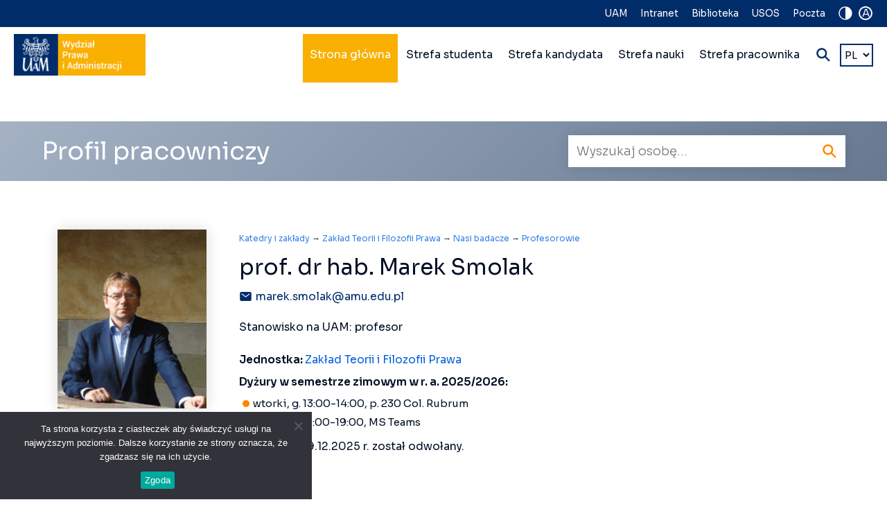

--- FILE ---
content_type: text/html; charset=UTF-8
request_url: https://prawo.amu.edu.pl/c/tytul/profesorowie/p/prof-dr-hab-marek-smolak/
body_size: 16350
content:
<!DOCTYPE html>
<html xmlns="http://www.w3.org/1999/xhtml">
<head>
    <title>prof. dr hab. Marek Smolak - Wydział Prawa i Administracji UAMWydział Prawa i Administracji UAM</title>
    
	    
    <link rel="icon" type="image/png" href="https://prawo.amu.edu.pl/wp-content/themes/wpia/images/icon.png" />
    <meta http-equiv="Content-Type" content="text/html; charset=utf-8" />
    <meta http-equiv="X-UA-Compatible" content="IE=edge" />
    <meta name="viewport" content="width=device-width,initial-scale=1" />
    <meta name="msapplication-tap-highlight" content="no"/>
    
    <!--[if lte IE 8]>
	<script type="text/javascript" src="//html5shiv.googlecode.com/svn/trunk/html5.js"></script>
	<noscript>
		<strong>Uwaga!</strong>
		Twoja przeglądarka nie obsługuje języka HTML5, który został wykorzystany na tej stronie do niektórych elementów.
	</noscript>
	<![endif]-->
	<!--[if lte IE 6]><meta http-equiv="imagetoolbar" content="no" /><![endif]-->
    
    <!-- wp head -->
	<link rel="alternate" href="https://prawo.amu.edu.pl/c/tytul/profesorowie/p/prof-dr-hab-marek-smolak/" hreflang="pl" />
<link rel="alternate" href="https://prawo.amu.edu.pl/en/c/title/professors/p/prof-dr-hab-marek-smolak-2/" hreflang="en" />

<!-- Optymalizacja wyszukiwarek według Rank Math - https://rankmath.com/ -->
<meta name="description" content="Jednostka: Zakład Teorii i Filozofii Prawa"/>
<meta name="robots" content="follow, index, max-snippet:-1, max-video-preview:-1, max-image-preview:large"/>
<link rel="canonical" href="https://prawo.amu.edu.pl/c/tytul/profesorowie/p/prof-dr-hab-marek-smolak/" />
<meta property="og:locale" content="pl_PL" />
<meta property="og:type" content="article" />
<meta property="og:title" content="prof. dr hab. Marek Smolak - Wydział Prawa i Administracji UAM" />
<meta property="og:description" content="Jednostka: Zakład Teorii i Filozofii Prawa" />
<meta property="og:url" content="https://prawo.amu.edu.pl/c/tytul/profesorowie/p/prof-dr-hab-marek-smolak/" />
<meta property="og:site_name" content="Faculty of Law and Administration" />
<meta property="og:updated_time" content="2025-11-27T10:47:32+01:00" />
<meta property="og:image" content="https://prawo.amu.edu.pl/wp-content/uploads/2022/01/marek-smolak.jpg" />
<meta property="og:image:secure_url" content="https://prawo.amu.edu.pl/wp-content/uploads/2022/01/marek-smolak.jpg" />
<meta property="og:image:width" content="500" />
<meta property="og:image:height" content="600" />
<meta property="og:image:alt" content="widoczne zdjęcie profilowe na niejednolitym tle" />
<meta property="og:image:type" content="image/jpeg" />
<meta name="twitter:card" content="summary_large_image" />
<meta name="twitter:title" content="prof. dr hab. Marek Smolak - Wydział Prawa i Administracji UAM" />
<meta name="twitter:description" content="Jednostka: Zakład Teorii i Filozofii Prawa" />
<meta name="twitter:image" content="https://prawo.amu.edu.pl/wp-content/uploads/2022/01/marek-smolak.jpg" />
<!-- /Wtyczka Rank Math WordPress SEO -->

<link rel="alternate" title="oEmbed (JSON)" type="application/json+oembed" href="https://prawo.amu.edu.pl/wp-json/oembed/1.0/embed?url=https%3A%2F%2Fprawo.amu.edu.pl%2Fc%2Ftytul%2Fprofesorowie%2Fp%2Fprof-dr-hab-marek-smolak%2F&#038;lang=pl" />
<link rel="alternate" title="oEmbed (XML)" type="text/xml+oembed" href="https://prawo.amu.edu.pl/wp-json/oembed/1.0/embed?url=https%3A%2F%2Fprawo.amu.edu.pl%2Fc%2Ftytul%2Fprofesorowie%2Fp%2Fprof-dr-hab-marek-smolak%2F&#038;format=xml&#038;lang=pl" />
<style id='wp-img-auto-sizes-contain-inline-css' type='text/css'>
img:is([sizes=auto i],[sizes^="auto," i]){contain-intrinsic-size:3000px 1500px}
/*# sourceURL=wp-img-auto-sizes-contain-inline-css */
</style>
<style id='wp-emoji-styles-inline-css' type='text/css'>

	img.wp-smiley, img.emoji {
		display: inline !important;
		border: none !important;
		box-shadow: none !important;
		height: 1em !important;
		width: 1em !important;
		margin: 0 0.07em !important;
		vertical-align: -0.1em !important;
		background: none !important;
		padding: 0 !important;
	}
/*# sourceURL=wp-emoji-styles-inline-css */
</style>
<style id='wp-block-library-inline-css' type='text/css'>
:root{--wp-block-synced-color:#7a00df;--wp-block-synced-color--rgb:122,0,223;--wp-bound-block-color:var(--wp-block-synced-color);--wp-editor-canvas-background:#ddd;--wp-admin-theme-color:#007cba;--wp-admin-theme-color--rgb:0,124,186;--wp-admin-theme-color-darker-10:#006ba1;--wp-admin-theme-color-darker-10--rgb:0,107,160.5;--wp-admin-theme-color-darker-20:#005a87;--wp-admin-theme-color-darker-20--rgb:0,90,135;--wp-admin-border-width-focus:2px}@media (min-resolution:192dpi){:root{--wp-admin-border-width-focus:1.5px}}.wp-element-button{cursor:pointer}:root .has-very-light-gray-background-color{background-color:#eee}:root .has-very-dark-gray-background-color{background-color:#313131}:root .has-very-light-gray-color{color:#eee}:root .has-very-dark-gray-color{color:#313131}:root .has-vivid-green-cyan-to-vivid-cyan-blue-gradient-background{background:linear-gradient(135deg,#00d084,#0693e3)}:root .has-purple-crush-gradient-background{background:linear-gradient(135deg,#34e2e4,#4721fb 50%,#ab1dfe)}:root .has-hazy-dawn-gradient-background{background:linear-gradient(135deg,#faaca8,#dad0ec)}:root .has-subdued-olive-gradient-background{background:linear-gradient(135deg,#fafae1,#67a671)}:root .has-atomic-cream-gradient-background{background:linear-gradient(135deg,#fdd79a,#004a59)}:root .has-nightshade-gradient-background{background:linear-gradient(135deg,#330968,#31cdcf)}:root .has-midnight-gradient-background{background:linear-gradient(135deg,#020381,#2874fc)}:root{--wp--preset--font-size--normal:16px;--wp--preset--font-size--huge:42px}.has-regular-font-size{font-size:1em}.has-larger-font-size{font-size:2.625em}.has-normal-font-size{font-size:var(--wp--preset--font-size--normal)}.has-huge-font-size{font-size:var(--wp--preset--font-size--huge)}.has-text-align-center{text-align:center}.has-text-align-left{text-align:left}.has-text-align-right{text-align:right}.has-fit-text{white-space:nowrap!important}#end-resizable-editor-section{display:none}.aligncenter{clear:both}.items-justified-left{justify-content:flex-start}.items-justified-center{justify-content:center}.items-justified-right{justify-content:flex-end}.items-justified-space-between{justify-content:space-between}.screen-reader-text{border:0;clip-path:inset(50%);height:1px;margin:-1px;overflow:hidden;padding:0;position:absolute;width:1px;word-wrap:normal!important}.screen-reader-text:focus{background-color:#ddd;clip-path:none;color:#444;display:block;font-size:1em;height:auto;left:5px;line-height:normal;padding:15px 23px 14px;text-decoration:none;top:5px;width:auto;z-index:100000}html :where(.has-border-color){border-style:solid}html :where([style*=border-top-color]){border-top-style:solid}html :where([style*=border-right-color]){border-right-style:solid}html :where([style*=border-bottom-color]){border-bottom-style:solid}html :where([style*=border-left-color]){border-left-style:solid}html :where([style*=border-width]){border-style:solid}html :where([style*=border-top-width]){border-top-style:solid}html :where([style*=border-right-width]){border-right-style:solid}html :where([style*=border-bottom-width]){border-bottom-style:solid}html :where([style*=border-left-width]){border-left-style:solid}html :where(img[class*=wp-image-]){height:auto;max-width:100%}:where(figure){margin:0 0 1em}html :where(.is-position-sticky){--wp-admin--admin-bar--position-offset:var(--wp-admin--admin-bar--height,0px)}@media screen and (max-width:600px){html :where(.is-position-sticky){--wp-admin--admin-bar--position-offset:0px}}

/*# sourceURL=wp-block-library-inline-css */
</style><style id='global-styles-inline-css' type='text/css'>
:root{--wp--preset--aspect-ratio--square: 1;--wp--preset--aspect-ratio--4-3: 4/3;--wp--preset--aspect-ratio--3-4: 3/4;--wp--preset--aspect-ratio--3-2: 3/2;--wp--preset--aspect-ratio--2-3: 2/3;--wp--preset--aspect-ratio--16-9: 16/9;--wp--preset--aspect-ratio--9-16: 9/16;--wp--preset--color--black: #000000;--wp--preset--color--cyan-bluish-gray: #abb8c3;--wp--preset--color--white: #ffffff;--wp--preset--color--pale-pink: #f78da7;--wp--preset--color--vivid-red: #cf2e2e;--wp--preset--color--luminous-vivid-orange: #ff6900;--wp--preset--color--luminous-vivid-amber: #fcb900;--wp--preset--color--light-green-cyan: #7bdcb5;--wp--preset--color--vivid-green-cyan: #00d084;--wp--preset--color--pale-cyan-blue: #8ed1fc;--wp--preset--color--vivid-cyan-blue: #0693e3;--wp--preset--color--vivid-purple: #9b51e0;--wp--preset--gradient--vivid-cyan-blue-to-vivid-purple: linear-gradient(135deg,rgb(6,147,227) 0%,rgb(155,81,224) 100%);--wp--preset--gradient--light-green-cyan-to-vivid-green-cyan: linear-gradient(135deg,rgb(122,220,180) 0%,rgb(0,208,130) 100%);--wp--preset--gradient--luminous-vivid-amber-to-luminous-vivid-orange: linear-gradient(135deg,rgb(252,185,0) 0%,rgb(255,105,0) 100%);--wp--preset--gradient--luminous-vivid-orange-to-vivid-red: linear-gradient(135deg,rgb(255,105,0) 0%,rgb(207,46,46) 100%);--wp--preset--gradient--very-light-gray-to-cyan-bluish-gray: linear-gradient(135deg,rgb(238,238,238) 0%,rgb(169,184,195) 100%);--wp--preset--gradient--cool-to-warm-spectrum: linear-gradient(135deg,rgb(74,234,220) 0%,rgb(151,120,209) 20%,rgb(207,42,186) 40%,rgb(238,44,130) 60%,rgb(251,105,98) 80%,rgb(254,248,76) 100%);--wp--preset--gradient--blush-light-purple: linear-gradient(135deg,rgb(255,206,236) 0%,rgb(152,150,240) 100%);--wp--preset--gradient--blush-bordeaux: linear-gradient(135deg,rgb(254,205,165) 0%,rgb(254,45,45) 50%,rgb(107,0,62) 100%);--wp--preset--gradient--luminous-dusk: linear-gradient(135deg,rgb(255,203,112) 0%,rgb(199,81,192) 50%,rgb(65,88,208) 100%);--wp--preset--gradient--pale-ocean: linear-gradient(135deg,rgb(255,245,203) 0%,rgb(182,227,212) 50%,rgb(51,167,181) 100%);--wp--preset--gradient--electric-grass: linear-gradient(135deg,rgb(202,248,128) 0%,rgb(113,206,126) 100%);--wp--preset--gradient--midnight: linear-gradient(135deg,rgb(2,3,129) 0%,rgb(40,116,252) 100%);--wp--preset--font-size--small: 13px;--wp--preset--font-size--medium: 20px;--wp--preset--font-size--large: 36px;--wp--preset--font-size--x-large: 42px;--wp--preset--spacing--20: 0.44rem;--wp--preset--spacing--30: 0.67rem;--wp--preset--spacing--40: 1rem;--wp--preset--spacing--50: 1.5rem;--wp--preset--spacing--60: 2.25rem;--wp--preset--spacing--70: 3.38rem;--wp--preset--spacing--80: 5.06rem;--wp--preset--shadow--natural: 6px 6px 9px rgba(0, 0, 0, 0.2);--wp--preset--shadow--deep: 12px 12px 50px rgba(0, 0, 0, 0.4);--wp--preset--shadow--sharp: 6px 6px 0px rgba(0, 0, 0, 0.2);--wp--preset--shadow--outlined: 6px 6px 0px -3px rgb(255, 255, 255), 6px 6px rgb(0, 0, 0);--wp--preset--shadow--crisp: 6px 6px 0px rgb(0, 0, 0);}:where(.is-layout-flex){gap: 0.5em;}:where(.is-layout-grid){gap: 0.5em;}body .is-layout-flex{display: flex;}.is-layout-flex{flex-wrap: wrap;align-items: center;}.is-layout-flex > :is(*, div){margin: 0;}body .is-layout-grid{display: grid;}.is-layout-grid > :is(*, div){margin: 0;}:where(.wp-block-columns.is-layout-flex){gap: 2em;}:where(.wp-block-columns.is-layout-grid){gap: 2em;}:where(.wp-block-post-template.is-layout-flex){gap: 1.25em;}:where(.wp-block-post-template.is-layout-grid){gap: 1.25em;}.has-black-color{color: var(--wp--preset--color--black) !important;}.has-cyan-bluish-gray-color{color: var(--wp--preset--color--cyan-bluish-gray) !important;}.has-white-color{color: var(--wp--preset--color--white) !important;}.has-pale-pink-color{color: var(--wp--preset--color--pale-pink) !important;}.has-vivid-red-color{color: var(--wp--preset--color--vivid-red) !important;}.has-luminous-vivid-orange-color{color: var(--wp--preset--color--luminous-vivid-orange) !important;}.has-luminous-vivid-amber-color{color: var(--wp--preset--color--luminous-vivid-amber) !important;}.has-light-green-cyan-color{color: var(--wp--preset--color--light-green-cyan) !important;}.has-vivid-green-cyan-color{color: var(--wp--preset--color--vivid-green-cyan) !important;}.has-pale-cyan-blue-color{color: var(--wp--preset--color--pale-cyan-blue) !important;}.has-vivid-cyan-blue-color{color: var(--wp--preset--color--vivid-cyan-blue) !important;}.has-vivid-purple-color{color: var(--wp--preset--color--vivid-purple) !important;}.has-black-background-color{background-color: var(--wp--preset--color--black) !important;}.has-cyan-bluish-gray-background-color{background-color: var(--wp--preset--color--cyan-bluish-gray) !important;}.has-white-background-color{background-color: var(--wp--preset--color--white) !important;}.has-pale-pink-background-color{background-color: var(--wp--preset--color--pale-pink) !important;}.has-vivid-red-background-color{background-color: var(--wp--preset--color--vivid-red) !important;}.has-luminous-vivid-orange-background-color{background-color: var(--wp--preset--color--luminous-vivid-orange) !important;}.has-luminous-vivid-amber-background-color{background-color: var(--wp--preset--color--luminous-vivid-amber) !important;}.has-light-green-cyan-background-color{background-color: var(--wp--preset--color--light-green-cyan) !important;}.has-vivid-green-cyan-background-color{background-color: var(--wp--preset--color--vivid-green-cyan) !important;}.has-pale-cyan-blue-background-color{background-color: var(--wp--preset--color--pale-cyan-blue) !important;}.has-vivid-cyan-blue-background-color{background-color: var(--wp--preset--color--vivid-cyan-blue) !important;}.has-vivid-purple-background-color{background-color: var(--wp--preset--color--vivid-purple) !important;}.has-black-border-color{border-color: var(--wp--preset--color--black) !important;}.has-cyan-bluish-gray-border-color{border-color: var(--wp--preset--color--cyan-bluish-gray) !important;}.has-white-border-color{border-color: var(--wp--preset--color--white) !important;}.has-pale-pink-border-color{border-color: var(--wp--preset--color--pale-pink) !important;}.has-vivid-red-border-color{border-color: var(--wp--preset--color--vivid-red) !important;}.has-luminous-vivid-orange-border-color{border-color: var(--wp--preset--color--luminous-vivid-orange) !important;}.has-luminous-vivid-amber-border-color{border-color: var(--wp--preset--color--luminous-vivid-amber) !important;}.has-light-green-cyan-border-color{border-color: var(--wp--preset--color--light-green-cyan) !important;}.has-vivid-green-cyan-border-color{border-color: var(--wp--preset--color--vivid-green-cyan) !important;}.has-pale-cyan-blue-border-color{border-color: var(--wp--preset--color--pale-cyan-blue) !important;}.has-vivid-cyan-blue-border-color{border-color: var(--wp--preset--color--vivid-cyan-blue) !important;}.has-vivid-purple-border-color{border-color: var(--wp--preset--color--vivid-purple) !important;}.has-vivid-cyan-blue-to-vivid-purple-gradient-background{background: var(--wp--preset--gradient--vivid-cyan-blue-to-vivid-purple) !important;}.has-light-green-cyan-to-vivid-green-cyan-gradient-background{background: var(--wp--preset--gradient--light-green-cyan-to-vivid-green-cyan) !important;}.has-luminous-vivid-amber-to-luminous-vivid-orange-gradient-background{background: var(--wp--preset--gradient--luminous-vivid-amber-to-luminous-vivid-orange) !important;}.has-luminous-vivid-orange-to-vivid-red-gradient-background{background: var(--wp--preset--gradient--luminous-vivid-orange-to-vivid-red) !important;}.has-very-light-gray-to-cyan-bluish-gray-gradient-background{background: var(--wp--preset--gradient--very-light-gray-to-cyan-bluish-gray) !important;}.has-cool-to-warm-spectrum-gradient-background{background: var(--wp--preset--gradient--cool-to-warm-spectrum) !important;}.has-blush-light-purple-gradient-background{background: var(--wp--preset--gradient--blush-light-purple) !important;}.has-blush-bordeaux-gradient-background{background: var(--wp--preset--gradient--blush-bordeaux) !important;}.has-luminous-dusk-gradient-background{background: var(--wp--preset--gradient--luminous-dusk) !important;}.has-pale-ocean-gradient-background{background: var(--wp--preset--gradient--pale-ocean) !important;}.has-electric-grass-gradient-background{background: var(--wp--preset--gradient--electric-grass) !important;}.has-midnight-gradient-background{background: var(--wp--preset--gradient--midnight) !important;}.has-small-font-size{font-size: var(--wp--preset--font-size--small) !important;}.has-medium-font-size{font-size: var(--wp--preset--font-size--medium) !important;}.has-large-font-size{font-size: var(--wp--preset--font-size--large) !important;}.has-x-large-font-size{font-size: var(--wp--preset--font-size--x-large) !important;}
/*# sourceURL=global-styles-inline-css */
</style>

<style id='classic-theme-styles-inline-css' type='text/css'>
/*! This file is auto-generated */
.wp-block-button__link{color:#fff;background-color:#32373c;border-radius:9999px;box-shadow:none;text-decoration:none;padding:calc(.667em + 2px) calc(1.333em + 2px);font-size:1.125em}.wp-block-file__button{background:#32373c;color:#fff;text-decoration:none}
/*# sourceURL=/wp-includes/css/classic-themes.min.css */
</style>
<link rel='stylesheet' id='pb-accordion-blocks-style-css' href='https://prawo.amu.edu.pl/wp-content/plugins/accordion-blocks/build/index.css?ver=1.5.0' type='text/css' media='all' />
<link rel='stylesheet' id='cookie-notice-front-css' href='https://prawo.amu.edu.pl/wp-content/plugins/cookie-notice/css/front.min.css?ver=2.5.11' type='text/css' media='all' />
<link rel='stylesheet' id='responsive-lightbox-tosrus-css' href='https://prawo.amu.edu.pl/wp-content/plugins/responsive-lightbox/assets/tosrus/jquery.tosrus.min.css?ver=2.5.0' type='text/css' media='all' />
<link rel='stylesheet' id='ytp-style-css' href='https://prawo.amu.edu.pl/wp-content/plugins/yt-player/public/css/plyr-v3.7.8.css?ver=2.0.2' type='text/css' media='all' />
<script type="text/javascript" src="https://prawo.amu.edu.pl/wp-includes/js/jquery/jquery.min.js?ver=3.7.1" id="jquery-core-js"></script>
<script type="text/javascript" src="https://prawo.amu.edu.pl/wp-includes/js/jquery/jquery-migrate.min.js?ver=3.4.1" id="jquery-migrate-js"></script>
<script type="text/javascript" id="cookie-notice-front-js-before">
/* <![CDATA[ */
var cnArgs = {"ajaxUrl":"https:\/\/prawo.amu.edu.pl\/wp-admin\/admin-ajax.php","nonce":"313e9ef367","hideEffect":"fade","position":"bottom","onScroll":false,"onScrollOffset":100,"onClick":false,"cookieName":"cookie_notice_accepted","cookieTime":2592000,"cookieTimeRejected":2592000,"globalCookie":false,"redirection":false,"cache":false,"revokeCookies":false,"revokeCookiesOpt":"automatic"};

//# sourceURL=cookie-notice-front-js-before
/* ]]> */
</script>
<script type="text/javascript" src="https://prawo.amu.edu.pl/wp-content/plugins/cookie-notice/js/front.min.js?ver=2.5.11" id="cookie-notice-front-js"></script>
<script type="text/javascript" src="https://prawo.amu.edu.pl/wp-content/plugins/embed-office-viewer/assets/js/script.js?ver=0000001" id="eov-js"></script>
<script type="text/javascript" src="https://prawo.amu.edu.pl/wp-content/plugins/responsive-lightbox/assets/infinitescroll/infinite-scroll.pkgd.min.js?ver=4.0.1" id="responsive-lightbox-infinite-scroll-js"></script>
<script type="text/javascript" src="https://prawo.amu.edu.pl/wp-content/plugins/yt-player/public/js/plyr-v3.7.8.js?ver=2.0.2" id="ytp-js-js"></script>
<script type="text/javascript" src="https://prawo.amu.edu.pl/wp-content/plugins/yt-player/build/frontend.js?ver=2.0.2" id="ytp-frontend-js"></script>
<link rel="https://api.w.org/" href="https://prawo.amu.edu.pl/wp-json/" /><link rel="alternate" title="JSON" type="application/json" href="https://prawo.amu.edu.pl/wp-json/wp/v2/pracownicy/3330" /><link rel="EditURI" type="application/rsd+xml" title="RSD" href="https://prawo.amu.edu.pl/xmlrpc.php?rsd" />
<link rel='shortlink' href='https://prawo.amu.edu.pl/?p=3330' />
		<style type="text/css" id="wp-custom-css">
			.box-grey {
  background-color: #f0f0f0;
  padding: 15px;
  border-radius: 5px;
}

.box-grey ul {
  list-style-type: disc;
  margin-left: 20px;
}

.box-grey p {
  margin-top: 0.5em;
  margin-bottom: 0.5em;
}		</style>
		    
    <link href="https://prawo.amu.edu.pl/wp-content/themes/wpia/css/mmenu-light.css?v=26-05-2022-v3" type="text/css" media="all" rel="stylesheet" />
    <link href="https://prawo.amu.edu.pl/wp-content/themes/wpia/css/dropdown-menu.css?v=26-05-2022-v3" type="text/css" media="all" rel="stylesheet" />
    <link href="https://prawo.amu.edu.pl/wp-content/themes/wpia/css/slick.css?v=26-05-2022-v3" type="text/css" media="all" rel="stylesheet" />
    <link href="https://prawo.amu.edu.pl/wp-content/themes/wpia/style.css?v=26-05-2022-v3" type="text/css" media="all" rel="stylesheet" />
    
	    <script type="text/javascript" src="https://ajax.googleapis.com/ajax/libs/jquery/3.6.0/jquery.min.js" id="jquery-core-js"></script>
    
        
    
    <meta property="og:image" content="https://prawo.amu.edu.pl/wp-content/uploads/2022/01/marek-smolak.jpg" title="fb-og-pl.png"/>
    <meta property="og:title" content="prof. dr hab. Marek Smolak - Wydział Prawa i Administracji UAMWydział Prawa i Administracji UAM" />
    <meta property="og:description" content="Jednostka: Zakład Teorii i Filozofii Prawa Dyżury w semestrze zimowym w r. a. 2025/2026: wtorki, g. 13:00-14:00, p. 230 Col. Rubrum piątki, g. 18:00-19:00, MS Teams Dyżur z dnia 9.12.2025 r.&hellip;" />
    <meta property="og:type" content="website" />
    <meta property="og:url" content="https://prawo.amu.edu.pl/c/tytul/profesorowie/p/prof-dr-hab-marek-smolak/" />
    
    <!-- Global site tag (gtag.js) - Google Analytics --> <script async src="https://www.googletagmanager.com/gtag/js?id=G-R4VGS1KKE1"></script><script> window.dataLayer = window.dataLayer || []; function gtag(){dataLayer.push(arguments);} gtag('js', new Date()); gtag('config', 'G-R4VGS1KKE1'); </script>
</head>

<body class="wp-singular pracownicy-template-default single single-pracownicy postid-3330 single-format-standard wp-theme-wpia subpage cookies-not-set"id="start">

    
<div class="header">
    <div class="top-bar">
        <div class="widgets">
            <a href="#" class="contrast-icon link"><ion-icon name="contrast" aria-label="Zmień kontrast"></ion-icon></a>
            <a href="#" class="character-size-icon link" id="up" title="Zmień wielkość tekstów">A</a>
        </div>
        
        <h2 class="sr-only">Nawigacja na skróty</h2>
                    <div class="menu-menu-gorne-niebieski-pasek-pl-container"><ul id="menu-menu-gorne-niebieski-pasek-pl" class="top-menu"><li id="menu-item-51" class="menu-item menu-item-type-custom menu-item-object-custom menu-item-51"><a href="https://amu.edu.pl/">UAM</a></li>
<li id="menu-item-49" class="menu-item menu-item-type-custom menu-item-object-custom menu-item-49"><a href="https://uam.sharepoint.com/sites/4304000000/">Intranet</a></li>
<li id="menu-item-48" class="menu-item menu-item-type-custom menu-item-object-custom menu-item-48"><a href="https://prawo.amu.edu.pl/biblioteka/">Biblioteka</a></li>
<li id="menu-item-52" class="menu-item menu-item-type-custom menu-item-object-custom menu-item-52"><a href="https://usosweb.amu.edu.pl">USOS</a></li>
<li id="menu-item-50" class="menu-item menu-item-type-custom menu-item-object-custom menu-item-50"><a href="https://outlook.office.com/mail/inbox">Poczta</a></li>
</ul></div>            </div>
    
    <div class="nav-main">
        <div class="logo">
            <a href="https://prawo.amu.edu.pl"><img src="https://prawo.amu.edu.pl/wp-content/themes/wpia/images/wpia-uam-logo-pl.png" alt="Wydział Prawa i Administracji UAM" /><img src="https://prawo.amu.edu.pl/wp-content/themes/wpia/images/wpia-uam-logo-contrast-pl.png" class="logo-contrast" alt="Wydział Prawa i Administracji UAM" /></a>        </div><!-- .logo -->
        <div class="nav-main-right">
            <div class="menu-main">
            <h2 class="sr-only">Nawigacja główna wielopoziomowa</h2>
                        <div class="menu-menu-glowne-pl-container"><ul id="menu-menu-glowne-pl" class="dropdown-menu"><li id="menu-item-44" class="color_strona_glowna menu-item menu-item-type-post_type menu-item-object-page menu-item-home menu-item-has-children menu-item-44"><a href="https://prawo.amu.edu.pl/">Strona główna</a>
<ul class="sub-menu">
	<li id="menu-item-532" class="menu-item menu-item-type-custom menu-item-object-custom menu-item-has-children menu-item-532"><a href="https://prawo.amu.edu.pl/wpia/#o-wydziale">O Wydziale</a>
	<ul class="sub-menu">
		<li id="menu-item-533" class="menu-item menu-item-type-post_type menu-item-object-page menu-item-533"><a href="https://prawo.amu.edu.pl/wladze-wydzialu/">Władze Wydziału</a></li>
		<li id="menu-item-3466" class="menu-item menu-item-type-post_type menu-item-object-page menu-item-3466"><a href="https://prawo.amu.edu.pl/wszyscy-pracownicy/">Pracownicy Wydziału</a></li>
		<li id="menu-item-25970" class="menu-item menu-item-type-post_type menu-item-object-page menu-item-25970"><a href="https://prawo.amu.edu.pl/doktoranci/">Doktoranci</a></li>
		<li id="menu-item-730" class="menu-item menu-item-type-post_type menu-item-object-page menu-item-730"><a href="https://prawo.amu.edu.pl/struktura-wydzialu/">Struktura Wydziału</a></li>
		<li id="menu-item-537" class="menu-item menu-item-type-post_type menu-item-object-page menu-item-537"><a href="https://prawo.amu.edu.pl/jednostki-naukowe/">Jednostki naukowe</a></li>
		<li id="menu-item-538" class="menu-item menu-item-type-post_type menu-item-object-page menu-item-538"><a href="https://prawo.amu.edu.pl/historia-wydzialu/">Historia Wydziału</a></li>
		<li id="menu-item-20115" class="menu-item menu-item-type-custom menu-item-object-custom menu-item-20115"><a href="https://wirtualny-wpia.web.amu.edu.pl/">Wirtualny spacer po budynku Collegium Iuridicum Novum</a></li>
	</ul>
</li>
	<li id="menu-item-540" class="menu-item menu-item-type-custom menu-item-object-custom menu-item-540"><a href="https://prawo.amu.edu.pl/wpia/#edukacja">Edukacja</a></li>
	<li id="menu-item-543" class="menu-item menu-item-type-custom menu-item-object-custom menu-item-543"><a href="https://prawo.amu.edu.pl/wpia/#nauka">Nauka</a></li>
	<li id="menu-item-546" class="menu-item menu-item-type-custom menu-item-object-custom menu-item-has-children menu-item-546"><a href="https://prawo.amu.edu.pl/wpia/#wspolpraca-z-otoczeniem">Współpraca z otoczeniem</a>
	<ul class="sub-menu">
		<li id="menu-item-550" class="menu-item menu-item-type-post_type menu-item-object-page menu-item-550"><a href="https://prawo.amu.edu.pl/rada-biznesu-i-nauki/">Rada Biznesu i Nauki</a></li>
		<li id="menu-item-608" class="menu-item menu-item-type-custom menu-item-object-custom menu-item-608"><a href="https://prawo.amu.edu.pl/z-kim-wspolpracujemy/">Z kim współpracujemy?</a></li>
		<li id="menu-item-6257" class="menu-item menu-item-type-custom menu-item-object-custom menu-item-6257"><a href="https://prawo.amu.edu.pl/projekty-partnerskie/">Projekty partnerskie</a></li>
		<li id="menu-item-6581" class="menu-item menu-item-type-custom menu-item-object-custom menu-item-6581"><a href="https://prawo.amu.edu.pl/centrum-wsparcia-mediacji/">Centrum Wsparcia Mediacji</a></li>
		<li id="menu-item-607" class="menu-item menu-item-type-custom menu-item-object-custom menu-item-607"><a href="https://prawo.amu.edu.pl/wspolpraca-ze-szkolami/">Współpraca ze szkołami</a></li>
		<li id="menu-item-612" class="menu-item menu-item-type-custom menu-item-object-custom menu-item-612"><a target="_blank" href="http://stowprawo.amu.edu.pl">Stowarzyszenie Absolwentów</a></li>
		<li id="menu-item-549" class="menu-item menu-item-type-custom menu-item-object-custom menu-item-549"><a target="_blank" href="https://klinikaprawa.amu.edu.pl/">Klinika Prawa</a></li>
		<li id="menu-item-548" class="menu-item menu-item-type-custom menu-item-object-custom menu-item-548"><a target="_blank" href="http://uo.amu.edu.pl">Uniwersytet Otwarty</a></li>
		<li id="menu-item-4068" class="menu-item menu-item-type-custom menu-item-object-custom menu-item-4068"><a href="https://sale-wpia.amu.edu.pl/">Wynajem pomieszczeń</a></li>
		<li id="menu-item-5265" class="menu-item menu-item-type-custom menu-item-object-custom menu-item-5265"><a href="https://prawo.amu.edu.pl/materialy-promocyjne/">Materiały promocyjne</a></li>
		<li id="menu-item-23893" class="menu-item menu-item-type-custom menu-item-object-custom menu-item-23893"><a href="https://prawo.amu.edu.pl/systemu-identyfikacji-wizualnej-wpia-uam/">System Identyfikacji Wizualnej WPiA UAM</a></li>
		<li id="menu-item-20120" class="menu-item menu-item-type-custom menu-item-object-custom menu-item-20120"><a href="https://wirtualny-wpia.web.amu.edu.pl/">Wirtualny spacer po budynku Collegium Iuridicum Novum</a></li>
	</ul>
</li>
	<li id="menu-item-22459" class="menu-item menu-item-type-custom menu-item-object-custom menu-item-22459"><a href="https://sale-wpia.amu.edu.pl/">Wynajem pomieszczeń</a></li>
	<li id="menu-item-22218" class="menu-item menu-item-type-custom menu-item-object-custom menu-item-has-children menu-item-22218"><a>Prawo w słowie</a>
	<ul class="sub-menu">
		<li id="menu-item-27004" class="menu-item menu-item-type-custom menu-item-object-custom menu-item-27004"><a href="https://prawo.amu.edu.pl/wp-content/uploads/2024/06/Prawo-w-slowie-2024-wersja-ostateczna.pdf">2023/2024</a></li>
		<li id="menu-item-27005" class="menu-item menu-item-type-custom menu-item-object-custom menu-item-27005"><a href="https://prawo.amu.edu.pl/wp-content/uploads/2025/06/Prawo_w_slowie_2025.pdf">2024/2025</a></li>
	</ul>
</li>
	<li id="menu-item-6622" class="menu-item menu-item-type-custom menu-item-object-custom menu-item-6622"><a href="https://prawo.amu.edu.pl/strefa-studenta/klinika-prawa/">Klinika Prawa</a></li>
	<li id="menu-item-8075" class="menu-item menu-item-type-custom menu-item-object-custom menu-item-8075"><a href="https://amu.edu.pl/solidarni">Solidarni z Ukrainą</a></li>
</ul>
</li>
<li id="menu-item-1084" class="color_strefa_studenta menu-item menu-item-type-post_type menu-item-object-page menu-item-has-children menu-item-1084"><a href="https://prawo.amu.edu.pl/strefa-studenta/">Strefa studenta</a>
<ul class="sub-menu">
	<li id="menu-item-580" class="menu-item menu-item-type-post_type menu-item-object-page menu-item-580"><a href="https://prawo.amu.edu.pl/biuro-obslugi-studentow/">Biuro Obsługi Studentów Collegium Rubrum</a></li>
	<li id="menu-item-26647" class="menu-item menu-item-type-post_type menu-item-object-page menu-item-26647"><a href="https://prawo.amu.edu.pl/nauczyciele-akademiccy/">Dyżury</a></li>
	<li id="menu-item-581" class="menu-item menu-item-type-post_type menu-item-object-page menu-item-581"><a href="https://prawo.amu.edu.pl/plany-zajec/">Plany zajęć</a></li>
	<li id="menu-item-582" class="menu-item menu-item-type-custom menu-item-object-custom menu-item-has-children menu-item-582"><a href="#">Organizacja studiów</a>
	<ul class="sub-menu">
		<li id="menu-item-616" class="menu-item menu-item-type-custom menu-item-object-custom menu-item-616"><a href="https://prawo.amu.edu.pl/zasady-studiowania/">Zasady studiowania</a></li>
		<li id="menu-item-4355" class="menu-item menu-item-type-post_type menu-item-object-page menu-item-4355"><a href="https://prawo.amu.edu.pl/kierownicy-studiow/">Kierownicy studiów</a></li>
		<li id="menu-item-585" class="menu-item menu-item-type-post_type menu-item-object-page menu-item-585"><a href="https://prawo.amu.edu.pl/przewodnik-studenta-i-roku/">Informacje dla studenta I roku</a></li>
		<li id="menu-item-9136" class="menu-item menu-item-type-post_type menu-item-object-page menu-item-9136"><a href="https://prawo.amu.edu.pl/praktyki-obowiazkowe/">Praktyki obowiązkowe</a></li>
		<li id="menu-item-9139" class="menu-item menu-item-type-custom menu-item-object-custom menu-item-9139"><a href="https://uam.sharepoint.com/sites/4304000000/Strefa-studenta/SitePages/Sta%C5%BCe-i-praktyki-dodatkowe.aspx">Staże i praktyki dodatkowe</a></li>
		<li id="menu-item-885" class="menu-item menu-item-type-post_type menu-item-object-page menu-item-885"><a href="https://prawo.amu.edu.pl/pomoc-i-wsparcie/">Stypendia i wsparcie</a></li>
		<li id="menu-item-583" class="menu-item menu-item-type-post_type menu-item-object-page menu-item-583"><a href="https://prawo.amu.edu.pl/oplaty-za-studia/">Opłaty za studia</a></li>
		<li id="menu-item-28427" class="menu-item menu-item-type-custom menu-item-object-custom menu-item-28427"><a href="https://prawo.amu.edu.pl/faq/">FAQ</a></li>
	</ul>
</li>
	<li id="menu-item-5128" class="menu-item menu-item-type-custom menu-item-object-custom menu-item-5128"><a href="https://prawo.amu.edu.pl/rada-samorzadu-studentow-wpia-uam/">Samorząd</a></li>
	<li id="menu-item-623" class="menu-item menu-item-type-custom menu-item-object-custom menu-item-623"><a href="https://prawo.amu.edu.pl/strefa-studenta/organizacje-studenckie/">Organizacje studenckie</a></li>
	<li id="menu-item-17954" class="menu-item menu-item-type-post_type menu-item-object-page menu-item-17954"><a href="https://prawo.amu.edu.pl/strefa-studenta/klinika-prawa/">Klinika Prawa</a></li>
	<li id="menu-item-5805" class="menu-item menu-item-type-post_type menu-item-object-page menu-item-5805"><a href="https://prawo.amu.edu.pl/studenckie-laboratorium-mentoringu/">Mentoring</a></li>
	<li id="menu-item-1398" class="menu-item menu-item-type-post_type menu-item-object-page menu-item-1398"><a href="https://prawo.amu.edu.pl/erasmus/">Erasmus+</a></li>
</ul>
</li>
<li id="menu-item-590" class="color_strefa_kandydata menu-item menu-item-type-post_type menu-item-object-page menu-item-has-children menu-item-590"><a href="https://prawo.amu.edu.pl/strefa-kandydata/">Strefa kandydata</a>
<ul class="sub-menu">
	<li id="menu-item-937" class="menu-item menu-item-type-post_type menu-item-object-page menu-item-937"><a href="https://prawo.amu.edu.pl/kierunki-studiow/">Kierunki studiów</a></li>
	<li id="menu-item-637" class="menu-item menu-item-type-custom menu-item-object-custom menu-item-has-children menu-item-637"><a href="#">Rekrutacja</a>
	<ul class="sub-menu">
		<li id="menu-item-717" class="menu-item menu-item-type-post_type menu-item-object-page menu-item-717"><a href="https://prawo.amu.edu.pl/harmonogram-rekrutacji/">Harmonogram i warunki rekrutacji</a></li>
		<li id="menu-item-649" class="menu-item menu-item-type-post_type menu-item-object-page menu-item-649"><a href="https://prawo.amu.edu.pl/oplaty-za-studia/">Opłaty za studia</a></li>
		<li id="menu-item-650" class="menu-item menu-item-type-custom menu-item-object-custom menu-item-650"><a target="_blank" href="https://rekrutacja.amu.edu.pl/logowanie">System Internetowej Rekrutacji</a></li>
		<li id="menu-item-17670" class="menu-item menu-item-type-post_type menu-item-object-page menu-item-17670"><a href="https://prawo.amu.edu.pl/przewodnik-studenta-i-roku/">Informacje dla studenta I roku</a></li>
	</ul>
</li>
	<li id="menu-item-833" class="menu-item menu-item-type-post_type menu-item-object-page menu-item-833"><a href="https://prawo.amu.edu.pl/zycie-w-poznaniu/">Życie w Poznaniu</a></li>
	<li id="menu-item-646" class="menu-item menu-item-type-custom menu-item-object-custom menu-item-646"><a href="https://prawo.amu.edu.pl/nasi-absolwenci/">Nasi Absolwenci</a></li>
	<li id="menu-item-26879" class="menu-item menu-item-type-custom menu-item-object-custom menu-item-26879"><a href="https://amu.edu.pl/doktoranci/szkola-doktorska/">Studia doktoranckie</a></li>
	<li id="menu-item-1503" class="menu-item menu-item-type-post_type menu-item-object-page menu-item-1503"><a href="https://prawo.amu.edu.pl/studia-podyplomowe-i-kursy/">Studia podyplomowe i kursy</a></li>
</ul>
</li>
<li id="menu-item-593" class="color_strefa_nauki menu-item menu-item-type-custom menu-item-object-custom menu-item-has-children menu-item-593"><a href="https://prawo.amu.edu.pl/strefa-nauki/">Strefa nauki</a>
<ul class="sub-menu">
	<li id="menu-item-7687" class="menu-item menu-item-type-custom menu-item-object-custom menu-item-7687"><a href="https://prawo.amu.edu.pl/realizowane-granty-naukowe/">Granty w realizacji</a></li>
	<li id="menu-item-669" class="menu-item menu-item-type-post_type menu-item-object-page menu-item-669"><a href="https://prawo.amu.edu.pl/czasopisma-i-serie-naukowe/">Czasopisma i serie naukowe</a></li>
	<li id="menu-item-24046" class="menu-item menu-item-type-post_type menu-item-object-page menu-item-24046"><a href="https://prawo.amu.edu.pl/strefa-nauki/grupy-badawcze/">Grupy badawcze</a></li>
	<li id="menu-item-7694" class="menu-item menu-item-type-custom menu-item-object-custom menu-item-7694"><a href="https://prawo.amu.edu.pl/nasi-badacze/">Nasi badacze</a></li>
	<li id="menu-item-25475" class="menu-item menu-item-type-custom menu-item-object-custom menu-item-25475"><a href="https://amu.edu.pl/doktoranci/szkola-doktorska/szkola-doktorska-nauk-spolecznych">Doktorat</a></li>
	<li id="menu-item-708" class="menu-item menu-item-type-custom menu-item-object-custom menu-item-708"><a href="https://prawo.amu.edu.pl/staze-naukowe/">Staże naukowe</a></li>
</ul>
</li>
<li id="menu-item-592" class="color_strefa_pracownika menu-item menu-item-type-custom menu-item-object-custom menu-item-has-children menu-item-592"><a href="https://prawo.amu.edu.pl/strefa-pracownika/">Strefa pracownika</a>
<ul class="sub-menu">
	<li id="menu-item-4565" class="menu-item menu-item-type-custom menu-item-object-custom menu-item-has-children menu-item-4565"><a href="https://prawo.amu.edu.pl/wszyscy-pracownicy/">Pracownicy Wydziału</a>
	<ul class="sub-menu">
		<li id="menu-item-4567" class="menu-item menu-item-type-custom menu-item-object-custom menu-item-4567"><a href="https://prawo.amu.edu.pl/nauczyciele-akademiccy/">Nauczyciele akademiccy</a></li>
		<li id="menu-item-4566" class="menu-item menu-item-type-custom menu-item-object-custom menu-item-4566"><a href="https://prawo.amu.edu.pl/pracownicy-administracyjni/">Pracownicy administracyjni</a></li>
		<li id="menu-item-22804" class="menu-item menu-item-type-custom menu-item-object-custom menu-item-22804"><a href="https://prawo.amu.edu.pl/c/biblioteka/">Wielkopolska Biblioteka Prawnicza</a></li>
	</ul>
</li>
	<li id="menu-item-4564" class="menu-item menu-item-type-custom menu-item-object-custom menu-item-4564"><a href="https://prawo.amu.edu.pl/jednostki-naukowe/">Jednostki naukowe</a></li>
	<li id="menu-item-5200" class="menu-item menu-item-type-custom menu-item-object-custom menu-item-has-children menu-item-5200"><a href="#">Awanse naukowe</a>
	<ul class="sub-menu">
		<li id="menu-item-5199" class="menu-item menu-item-type-custom menu-item-object-custom menu-item-5199"><a href="https://prawo.amu.edu.pl/lista-osob-ktore-uzyskaly-stopien-naukowy-doktora/">Doktorzy</a></li>
		<li id="menu-item-5198" class="menu-item menu-item-type-custom menu-item-object-custom menu-item-5198"><a href="https://prawo.amu.edu.pl/lista-osob-ktore-uzyskaly-stopien-doktora-habilitowanego/">Doktorzy habilitowani</a></li>
		<li id="menu-item-6883" class="menu-item menu-item-type-post_type menu-item-object-page menu-item-6883"><a href="https://prawo.amu.edu.pl/postepowania-o-nadanie-tytulu-naukowego-profesora-wydzial-prawa-i-administracji/">Profesorowie</a></li>
	</ul>
</li>
	<li id="menu-item-25842" class="menu-item menu-item-type-post_type menu-item-object-page menu-item-25842"><a href="https://prawo.amu.edu.pl/wniosek-o-dofinansowanie-ze-srodkow-wydzialu-prawa-i-administracji-uam/">Wniosek o dofinansowanie ze środków WPiA UAM</a></li>
</ul>
</li>
</ul></div>                        </div><!-- .menu-main -->
            <div class="widgets-main">
                                    <div class="widget"><label class="screen-reader-text" for="lang_choice_polylang-2">Wybierz język</label><select name="lang_choice_polylang-2" id="lang_choice_polylang-2" class="pll-switcher-select">
	<option value="https://prawo.amu.edu.pl/c/tytul/profesorowie/p/prof-dr-hab-marek-smolak/" lang="pl-PL" selected='selected' data-lang="{&quot;id&quot;:0,&quot;name&quot;:&quot;PL&quot;,&quot;slug&quot;:&quot;pl&quot;,&quot;dir&quot;:0}">PL</option>
	<option value="https://prawo.amu.edu.pl/en/c/title/professors/p/prof-dr-hab-marek-smolak-2/" lang="en-US" data-lang="{&quot;id&quot;:0,&quot;name&quot;:&quot;EN&quot;,&quot;slug&quot;:&quot;en&quot;,&quot;dir&quot;:0}">EN</option>

</select>
<script type="text/javascript">
					document.getElementById( "lang_choice_polylang-2" ).addEventListener( "change", function ( event ) { location.href = event.currentTarget.value; } )
				</script></div>                                <a href="#" class="search-on search-icon"><ion-icon name="search-sharp" aria-label="Wyszukiwarka"></ion-icon></a>
                <a href="#menu" class="mobile-menu" title="Nawigacja główna wielopoziomowa"><div class="menuhr menu01"></div><div class="menuhr menu02"></div><div class="menuhr menu03"></div></a>
            </div><!-- .widgets-main -->
        </div><!-- .nav-main-right -->
    </div><!-- .nav-main -->
</div><!-- .header -->
    
<div class="main-search">
    <div class="middle">
        <form role="search" method="get" action="https://prawo.amu.edu.pl/">
        <label>
        <input type="search" id="searchfield-popup" class="search-field" placeholder="Wyszukiwana fraza..." value="" name="s" title="Wyszukiwana fraza" autocomplete="off">
        <input type="submit" class="search-submit" value="Szukaj">
        </label>
        </form>
    </div>
    <div class="overlay-off"></div>
</div><!-- .main-search -->


<div class="head page-title">
    <div class="wrapper wrapper1200">
	<h1>Profil pracowniczy</h1>
        
    <form role="search" class="search-person" method="get" action="https://prawo.amu.edu.pl/">
<label><span class="sr-only">Wyszukiwarka pracowników</span>
<input type="search" id="searchfield-footer" class="search-field" placeholder="Wyszukaj osobę..." value="" name="s" title="Wyszukaj osobę" autocomplete="off">
<input type="hidden" name="post_type" value="pracownicy" /> <ion-icon name="search-sharp" aria-label="Wyszukiwarka"></ion-icon>
</label>
</form>    
    </div>
</div><!-- .page_title-home -->

<div class="container profile">
    <div class="wrapper wrapper1200">
        <div class="sidebar">
            <div class="meta-terms mt-mobile">
                        <a href="https://prawo.amu.edu.pl/c/katedry-i-zaklady/">Katedry i zakłady</a> &rarr; 
	<a href="https://prawo.amu.edu.pl/c/katedry-i-zaklady/zaklad-teorii-i-filozofii-prawa/">Zakład Teorii i Filozofii Prawa</a> &rarr; 
	<a href="https://prawo.amu.edu.pl/c/nasi-badacze/">Nasi badacze</a> &rarr; 
	<a href="https://prawo.amu.edu.pl/c/tytul/profesorowie/">Profesorowie</a>            </div><!-- .meta-terms -->
            <div class="profile-start">
                <img width="500" height="600" src="https://prawo.amu.edu.pl/wp-content/uploads/2022/01/marek-smolak-500x600.jpg" class="profile-img wp-post-image" alt="widoczne zdjęcie profilowe na niejednolitym tle" decoding="async" fetchpriority="high" />            
                <h1 class="title">prof. dr hab. Marek Smolak</h1>
                                
                                <ul class="profile-icons">
                                        <li><a href=" https://researchportal.amu.edu.pl/info/author/UAM45306/" target="_blank"><img src="https://prawo.amu.edu.pl/wp-content/themes/wpia/images/profile-icon-omegapsir.png?v=2" alt="Omega PSiR" class="p-icon-bigger"></a></li>
                                                            <li><a href="https://orcid.org/0000-0002-5830-9065" target="_blank"><img src="https://prawo.amu.edu.pl/wp-content/themes/wpia/images/profile-icon-orcid.png" alt="ORCID"></a></li>
                                                                                                                    </ul>
                                
                <ul class="profile-tags"><li><a href='https://prawo.amu.edu.pl/t/etyka-prawnicza/'>Etyka prawnicza</a></li><li><a href='https://prawo.amu.edu.pl/t/filozofia-prawa/'>Filozofia prawa</a></li><li><a href='https://prawo.amu.edu.pl/t/prawa-czlowieka/'>Prawa człowieka</a></li><li><a href='https://prawo.amu.edu.pl/t/prawo-konstytucyjne/'>Prawo konstytucyjne</a></li><li><a href='https://prawo.amu.edu.pl/t/teoria-prawa/'>Teoria prawa</a></li></ul>                
                
<ul class="profile-onz-icons">
                                                                    <li><a href="https://www.un.org.pl/cel16" target="_blank"><img src="https://prawo.amu.edu.pl/wp-content/themes/wpia/images/onz-icons/onz-icon-16.png" alt="Cel 16: Promować pokojowe i inkluzywne społeczeństwa, zapewnić wszystkim ludziom dostęp do wymiaru sprawiedliwości oraz budować na wszystkich szczeblach skuteczne i odpowiedzialne instytucje, sprzyjające włączeniu społecznemu"></a></li>
        </ul>
            </div>
        </div>
        <div class="main-content content">
            <div class="meta-terms">
                        <a href="https://prawo.amu.edu.pl/c/katedry-i-zaklady/">Katedry i zakłady</a> &rarr; 
	<a href="https://prawo.amu.edu.pl/c/katedry-i-zaklady/zaklad-teorii-i-filozofii-prawa/">Zakład Teorii i Filozofii Prawa</a> &rarr; 
	<a href="https://prawo.amu.edu.pl/c/nasi-badacze/">Nasi badacze</a> &rarr; 
	<a href="https://prawo.amu.edu.pl/c/tytul/profesorowie/">Profesorowie</a>            </div><!-- .meta-terms -->
            
            <h1 class="title">prof. dr hab. Marek Smolak</h1>
                        
                        <p>
            
                                <a href="mailto:marek.smolak@amu.edu.pl" class="mail">marek.smolak@amu.edu.pl</a><br>
                
                        </p>
                        
                            <p class="profile-stanowisko">Stanowisko na UAM: profesor</p>
                        
            
                        
            <div class="editor-content">
            <p style="text-align: justify;"><strong>Jednostka: </strong><a href="https://prawo.amu.edu.pl/zaklad-teorii-i-filozofii-prawa/" target="_blank" rel="noopener">Zakład Teorii i Filozofii Prawa</a></p>
<p><strong>Dyżury w semestrze zimowym w r. a. 2025/2026:</strong></p>
<ul>
<li>wtorki, g. 13:00-14:00, p. 230 Col. Rubrum</li>
<li>piątki, g. 18:00-19:00, MS Teams</li>
</ul>
<p>Dyżur z dnia 9.12.2025 r. został odwołany.</p>
            </div>
            
            <!-- PROFILE POWIAZANE - START -->
                        <!-- PROFILE POWIAZANE - END -->
            
        </div><!-- .main-content -->
        
        <!-- ZAKLADKI : Początek -->
                <div class="profile-tabs">
        <ul class="tabs">
                
                <li><a href="#wybrane-publikacje">Wybrane publikacje</a></li>
        
                
                <li><a href="#osiagniecia">Osiągnięcia</a></li>
        
                
                <li><a href="#nauczane-przedmioty">Nauczane przedmioty</a></li>
        
                </ul>
                
                <section class="tab_content_wrapper">
                
        <article class="tab_content" id="nauczane-przedmioty">
        <ol>
<li style="text-align: justify;">Presupozycje ontologiczne tekstu prawnego, „Ruch Prawniczy Ekonomiczny i Socjologiczny“ z.4 2011, s.41-53 ISSN 0035-9629. <a href="http://hdl.handle.net/10593/2784">http://hdl.handle.net/10593/2784</a></li>
<li style="text-align: justify;">The Polish School of Argumentation: A Manifesto, Argumentation 2014 vol 28 issue 3,267-282 ISSN: 0920-427X. <a href="https://doi.org/10.1007/s10503-014-9320-8">https://doi.org/10.1007/s10503-014-9320-8</a></li>
<li style="text-align: justify;">The Method of Reflective Equilibrium in Moral Reasoning, “Archiwum Filozofii Prawa i Filozofii Społecznej“ nr 1 2015 s. 89-96, ISSN 2082-3304. <a href="http://cejsh.icm.edu.pl/cejsh/element/bwmeta1.element.desklight-64216923-1e0f-458b-b734-7dfbae903a10/c/The_Method_of_Reflective_Equilibrium_in_Moral_Reasoning_-_Smolak_Marek.pdf">http://cejsh.icm.edu.pl/</a></li>
<li style="text-align: justify;">Ustawy imitacyjne, „Ruch Prawniczy Ekonomiczny i Socjologiczny“ z.4 2016, ISSN 0035-9629, s.31-39. <br />
<a href="https://doi.org/10.14746/rpeis.2016.78.4.3">https://doi.org/10.14746/rpeis.2016.78.4.3</a></li>
<li style="text-align: justify;">z T. Chirkowską- Smolak, Is There an Imitative Ratio Legis, and if so, How Many Are There? Psychological Perspective [w:] Ratio Legis. Philosophical and Theoretical Perspectives, red. Klappstein Verena, Dybowski Maciej, Springer Berlin Cham 2018, ISBN 978-3-319-74271-7, s.137- 157. <a href="https://link.springer.com/chapter/10.1007/978-3-319-74271-7_7#citeas">https://link.springer.com/</a></li>
<li style="text-align: justify;">The Culture of Justificaction and Public Reason: Comments on the Motion of Members of the Polish Parliament to the Constitutional Tribunal, „Archiwum Filozofii Prawa i Filozofii Społecznej” 2019, nr 2 (20) ISSN 2082-3304, s.29-39. <a href="http://archiwum.ivr.org.pl/?ddownload=3153">http://archiwum.ivr.org.pl/?ddownload=3153</a></li>
<li style="text-align: justify;">z T. Chirkowską-Smolak, Moral Reasoning of Judges and the Rule of Law, [w:] The Rule of Law and Democracy, red. Hirohide Takigawa, Franz Steiner Verlag Stutgart 2020, ISBN 978-3-51512482-9, s.165-177. <a href="https://elibrary.steiner-verlag.de/search?facet%5Bseries_path%5D=A%401%7CArchiv+für+Rechts-+und+Sozialphilosophie+–+Beihefte%400">https://elibrary.steiner-verlag.de/</a></li>
<li style="text-align: justify;">M. Smolak, W. Sadurski, T. Chirkowska-Smolak, Rozum publiczny-Uzasadnianie sądowe-Umysł sędziego.Wydawnictwo Naukowe UAM, 2020 ISBN 978-83-232-3845-4. <a href="https://doi.org/10.14746/amup.9788323238461">https://doi.org/10.14746/amup.9788323238461</a></li>
<li style="text-align: justify;">The Ontological Presuppositions of Legal Texts. w: Poznań School of Legal Theory red. M. Smolak. P. Kwiatkowski, ISBN: 978-90-04-44636-6 Wydawnictwo Brill 2021. <a href="https://brill.com/view/book/edcoll/9789004448445/BP000017.xml">https://brill.com/view/book/edcoll/9789004448445/BP000017.xml</a></li>
<li style="text-align: justify;">The Interpretative Paradigm Shift during the Period of Transformation in Poland. w: Poznań School of Legal Theory red. M. Smolak. P. Kwiatkowski, ISBN: 978-90-04-44636-6 Wydawnictwo Brill 2021. <a href="https://brill.com/view/book/edcoll/9789004448445/BP000016.xml">https://brill.com/view/book/edcoll/9789004448445/BP000016.xml</a></li>
</ol>
<p style="text-align: center;"><a href="https://researchportal.amu.edu.pl/info/author/UAM45306/Profil%2Bosoby%2B%25E2%2580%2593%2BMarek%2BSmolak%2B%25E2%2580%2593%2BUniwersytet%2Bim.%2BAdama%2BMickiewicza?r=publication&amp;tab=publications&amp;conversationPropagation=begin&amp;sort=&amp;lang=pl&amp;pn=1" target="_blank" rel="noopener">Wszystkie publikacje</a></p>
        </article>
        
                
        <article class="tab_content" id="nauczane-przedmioty">
        <ul>
<li>Kierownik projektu badawczego Komitetu Badań Naukowych, tytuł projektu: „Wykładnia prawa w sytuacji zmiany ustrojowej i politycznej państwa ( 1H02A01519). Okres realizacji: 2000-2002.</li>
<li>Kierownik projektu badawczego własnego Ministerstwa Nauki i Szkolnictwa Wyższego, tytuł projektu: „Wartości a językowe i pozajęzykowe dyrektywy wykładni celowościowej prawa „ (N N 110057535), Okres realizacji 2008-2011.</li>
<li>Kierownik projektu badawczego Narodowego Centrum Nauki-Opus 8, tytuł projektu: Stosowanie Formuły Ważenia i rozumowanie moralne w sytuacji pluralizmu prawnego oraz moralnego nr Umowy: UMO-2014/15/B/HS5/00650. Okres realizacji: 5 08 2015- 5 08 2021.</li>
<li>Stypendium Instytutu Szwedzkiego, The Swedish Institute, Uniwersytet w Lundzie, styczeń – czerwiec 1996,</li>
<li>Stypendium Uniwersytetu w Edynburgu oraz Institute for Advanced Studies in the Humanities , Edynburg 2000, maj – lipiec 2000.</li>
<li>Pobyt naukowy na Wydziale Prawa Uniwersytetu w Kapsztadzie, RPA, visiting professor, lipiec 2001.</li>
<li>Pobyt naukowy na Wydziale Prawa Uniwersytetu w Nagoi (Japonia), visiting professor, grudzień 2004 &#8211; marzec 2005.</li>
<li>Stypendium Slavic Research Centre, Uniwersytet w Sapporo Japonia lipiec- wrzesień 2007 <br />
visiting professor Faculty of Law Nagoya Univ. Wydział Prawa Uniwersytetu w Nagoi (Japonia), Nagoya 2- 16 grudzień 2013 r. seminar: Transitional Justice and Rule of Law. Polish experiences</li>
<li>Staż naukowy w Syracuse Univ. USA, 8-15 kwiecień 2019 r.</li>
<li>Członek Komitetu Nauk Prawnych Polskiej Akademii Nauk 2020-2024.</li>
</ul>
        </article>
        
                
        <article class="tab_content" id="nauczane-przedmioty">
        <ul>
<li>teoria i filozofia prawa,</li>
<li>prawoznawstwo,</li>
<li>philosophy of law,</li>
<li>Ideas and Applications,</li>
<li>logika prawnicza,</li>
<li>etyka,</li>
<li>etyka w administracji,</li>
<li>metodologia nauk prawnych.</li>
</ul>
        </article>
        
                </section>
        </div><!-- .profile-tabs -->
                <!-- ZAKLADKI : Koniec -->
        
    </div><!-- .wrapper -->
</div><!-- .container -->

<div class="container light-bg-1 profile-others">
    <div class="wrapper wrapper1200">
                <h2 class="section-title">Podobne badania naukowe prowadzą</h2>
                
        
        <section class="person-slider slider">
        
        
            <div >
                <a href="https://prawo.amu.edu.pl/c/tytul/doktorzy/p/dr-maciej-dybowski/" class="person-short-2">
                    <img width="500" height="600" src="https://prawo.amu.edu.pl/wp-content/uploads/2022/01/maciej-dybowski-500x600.jpg" class="profile-img wp-post-image" alt="widoczne czarno-białe zdjęcie profilowe" decoding="async" />                    <h1 class="title">dr Maciej Dybowski</h1>
                                    </a>
            </div>

        
            <div >
                <a href="https://prawo.amu.edu.pl/c/tytul/doktorzy/p/dr-mikolaj-hermann/" class="person-short-2">
                    <img width="500" height="600" src="https://prawo.amu.edu.pl/wp-content/uploads/2022/01/mikolaj-hermann-500x600.jpg" class="profile-img wp-post-image" alt="widoczne zdjęcie profilowe na gradientowym tle" decoding="async" />                    <h1 class="title">dr Mikołaj Hermann</h1>
                                    </a>
            </div>

        
            <div >
                <a href="https://prawo.amu.edu.pl/c/tytul/doktorzy/p/dr-pawel-kokot/" class="person-short-2">
                    <img width="500" height="600" src="https://prawo.amu.edu.pl/wp-content/uploads/2022/01/pawel-kokot-500x600.jpg" class="profile-img wp-post-image" alt="widoczne zdjęcie profilowe na gradientowym tle" decoding="async" loading="lazy" />                    <h1 class="title">dr Paweł Kokot</h1>
                                    </a>
            </div>

        
            <div >
                <a href="https://prawo.amu.edu.pl/c/tytul/doktorzy/p/dr-michal-krotoszynski/" class="person-short-2">
                    <img width="500" height="600" src="https://prawo.amu.edu.pl/wp-content/uploads/2022/01/krotoszynski-500x600.jpg" class="profile-img wp-post-image" alt="widoczne zdjęcie profilowe na jednolitym białym tle" decoding="async" loading="lazy" />                    <h1 class="title">dr Michał Krotoszyński</h1>
                                    </a>
            </div>

        
            <div >
                <a href="https://prawo.amu.edu.pl/c/tytul/doktorzy/p/dr-wojciech-rzepinski/" class="person-short-2">
                    <img width="500" height="600" src="https://prawo.amu.edu.pl/wp-content/uploads/2022/01/rzepinski-wojciech-kadr.png" class="profile-img wp-post-image" alt="widoczne zdjęcie profilowe z jednolitym białym tłem" decoding="async" loading="lazy" />                    <h1 class="title">dr Wojciech Rzepiński</h1>
                                    </a>
            </div>

        
            <div >
                <a href="https://prawo.amu.edu.pl/c/katedry-i-zaklady/zaklad-teorii-i-filozofii-prawa/p/mgr-michal-wieczorkowski/" class="person-short-2">
                                            <img src="https://prawo.amu.edu.pl/wp-content/themes/wpia/images/profile-empty.png" alt="">
                                        <h1 class="title">mgr Michał Wieczorkowski</h1>
                                    </a>
            </div>

        
            <div >
                <a href="https://prawo.amu.edu.pl/c/tytul/doktorzy/p/dr-piotr-f-zwierzykowski-ll-m/" class="person-short-2">
                    <img width="500" height="600" src="https://prawo.amu.edu.pl/wp-content/uploads/2021/12/piotr-filip-zwierzykowski-zdj-profilowe-102024.png" class="profile-img wp-post-image" alt="zdjęcie profilowe, w tle widoczne rozmyte biuro" decoding="async" loading="lazy" />                    <h1 class="title">dr Piotr F. Zwierzykowski, LL.M.</h1>
                                        <p class="subtitle">Kierownik studiów na kierunku Prawo</p>
                                    </a>
            </div>

                
        
        </section><!-- .person-list/slider -->
        
    </div><!-- .wrapper -->
</div><!-- .container .profile-others -->


<div class="footer">
    <div class="footer-deco"><img src="https://prawo.amu.edu.pl/wp-content/themes/wpia/images/footer-deco.png" /></div><!-- .footer-deco -->
    
        <div class="footer-top">
	<div class="wrapper wrapper-gridOFF">
        <div class="g44-col_3">
            <div class="widget">
                <img src="https://prawo.amu.edu.pl/wp-content/themes/wpia/images/wpia-uam-logo-pl.png" class="logo-footer" alt="Wydział Prawa i Administracji UAM" />
                <img src="https://prawo.amu.edu.pl/wp-content/themes/wpia/images/wpia-uam-logo-contrast-pl.png" class="logo-footer logo-contrast" alt="Wydział Prawa i Administracji UAM" />
            </div>
                            <div class="widget_text widget"><div class="textwidget custom-html-widget"><ul class="social-media">
<li><a href="https://www.facebook.com/wpia.uam" target="_blank"><ion-icon name="logo-facebook" aria-label="Facebook"></ion-icon></a></li>
<li><a href="https://www.youtube.com/user/prawouam/videos" target="_blank"><ion-icon name="logo-youtube" aria-label="YouTube"></ion-icon></a></li>
<li><a href="https://www.linkedin.com/school/18656049" target="_blank"><ion-icon name="logo-linkedin" aria-label="LinkedIn"></ion-icon></a></li>
<li><a href="https://www.instagram.com/wpia.uam/" target="_blank"><ion-icon name="logo-instagram" aria-label="Instagram"></ion-icon></a></li>
</ul></div></div>                        
            <div class="widget">
                <form role="search" class="search-footer dark-form" method="get" action="https://prawo.amu.edu.pl/">
                <label><span class="sr-only">Wyszukiwarka</span>
                <input type="search" id="searchfield-footer" class="search-field" placeholder="Wyszukaj..." value="" name="s" title="Wyszukaj" autocomplete="off">
                <input type="submit" class="search-submit" value="Szukaj">
                </label>
                </form>
            </div>
        </div><!-- .col-3 -->
        
        <div class="g44-col_3">
                            <div class="widget_text widget"><h2>Kontakt</h2><div class="textwidget custom-html-widget"><p>Wydział Prawa i Administracji UAM<br>
al. Niepodległości 53, 61-714 Poznań</p>
<ul class="contact-info">
<li><a href="mailto:uamprawo@amu.edu.pl" title="Napisz do nas e-mail"><ion-icon name="mail"></ion-icon><span>uamprawo@amu.edu.pl</span></a></li>
<li><a href="https://prawo.amu.edu.pl/struktura-wydzialu/" title="Skontaktuj się z nami"><ion-icon name="call"></ion-icon><span>Skontaktuj się z nami</span></a></li>
</ul><br></div></div>                    </div><!-- .col-3 -->
        
        <div class="g44-col_3">
                            <div class="widget"><h2>WPiA na skróty</h2><div class="menu-menu-gorne-niebieski-pasek-pl-container"><ul id="menu-menu-gorne-niebieski-pasek-pl-1" class="menu"><li class="menu-item menu-item-type-custom menu-item-object-custom menu-item-51"><a href="https://amu.edu.pl/">UAM</a></li>
<li class="menu-item menu-item-type-custom menu-item-object-custom menu-item-49"><a href="https://uam.sharepoint.com/sites/4304000000/">Intranet</a></li>
<li class="menu-item menu-item-type-custom menu-item-object-custom menu-item-48"><a href="https://prawo.amu.edu.pl/biblioteka/">Biblioteka</a></li>
<li class="menu-item menu-item-type-custom menu-item-object-custom menu-item-52"><a href="https://usosweb.amu.edu.pl">USOS</a></li>
<li class="menu-item menu-item-type-custom menu-item-object-custom menu-item-50"><a href="https://outlook.office.com/mail/inbox">Poczta</a></li>
</ul></div></div>                    </div><!-- .col-3 -->
        
        <div class="g44-col_3">
                            <div class="widget">			<div class="textwidget"><p><a class="logo-footer" href="http://epicur.amu.edu.pl/english" target="_blank" rel="noopener noreferrer"><img loading="lazy" decoding="async" class="aligleft aligncenter" src="https://prawo.amu.edu.pl/wp-content/uploads/2022/01/epicur-logo-1.png" alt="" width="800" height="227" /><img class="&quot;alignnone" /> </a></p>
<p><a class="logo-footer" href="https://www.gov.pl/web/science/the-excellence-initiative---research-university-programme" target="_blank" rel="noopener noreferrer"><img loading="lazy" decoding="async" class="aligright aligncenter" src="https://prawo.amu.edu.pl/wp-content/uploads/2022/01/research-university-excellence-initiative-logo-1.png" alt="" width="800" height="227" /><img class="&quot;alignnone" /></a></p>
<p><a href="https://prawo.amu.edu.pl/jednostki-naukowe/katedra-jean-monnet/" target="_blank" rel="noopener noreferrer"><img loading="lazy" decoding="async" class="aligncenter wp-image-23833" src="https://prawo.amu.edu.pl/wp-content/uploads/2024/10/katedra-jean-monnet.png" alt="" width="500" height="227" /><img class="&quot;alignnone" /></a></p>
<p><a href="https://gchumanrights.org/about-us/global-campus-of-human-rights/universities.html"><img loading="lazy" decoding="async" class="aligncenter wp-image-1714" src="https://prawo.amu.edu.pl/wp-content/uploads/2022/01/gc.png" alt="" width="300" height="227" /><img class="&quot;alignnone" /></a></p>
</div>
		</div>                    </div><!-- .g44-col_3 -->
    </div><!-- .wrapper -->
    </div><!-- .footer-top -->    
    <div class="footer-bottom">
        &copy; 2026 Uniwersytet im. Adama Mickiewicza w Poznaniu, Wydział Prawa i Administracji  •  <a href="https://prawo.amu.edu.pl/polityka-prywatnosci/">Polityka prywatności</a>  •  <a href="https://prawo.amu.edu.pl/deklaracja-dostepnosci/">Deklaracja dostępności</a><br>
        <span class="realizacja">Realizacja: <a href="https://fyd-studio.pl/strony/internetowe/" target="_blank">FYD STUDIO</a></span>
    </div><!-- .footer-bottom -->
</div><!-- .footer -->

<a href="#start" class="arrow-to-top arrow"><ion-icon name="arrow-up-sharp" aria-label="Wróć na górę strony"></ion-icon></a>
<!-- <script src="https://ajax.googleapis.com/ajax/libs/jquery/3.6.0/jquery.min.js"></script> -->

<!-- Preloader -->
<!--
<script>
jQuery(window).load(function() {
	jQuery("#status").delay(150).fadeOut();
	jQuery("#preloader").delay(300).fadeOut();
})

jQuery(document).ready(function(){
	jQuery('#preloader').on('click',
    function() {
        jQuery(this).delay(150).fadeOut();
    });
});
</script>
-->
<script src="https://prawo.amu.edu.pl/wp-content/themes/wpia/js/dropdown-menu.js?v=26-05-2022-v3"></script>
<script src="https://prawo.amu.edu.pl/wp-content/themes/wpia/js/mmenu-light.js?v=26-05-2022-v3"></script>
<script src="https://prawo.amu.edu.pl/wp-content/themes/wpia/js/jquery.cookie.min.js"></script>
<script src="https://prawo.amu.edu.pl/wp-content/themes/wpia/js/isotope.pkgd.min.js"></script>
<script src="https://prawo.amu.edu.pl/wp-content/themes/wpia/js/imagesloaded.pkgd.min.js"></script>
<script src="https://prawo.amu.edu.pl/wp-content/themes/wpia/js/jQueryTab.js?v=26-05-2022-v3"></script>
<script src="https://prawo.amu.edu.pl/wp-content/themes/wpia/js/slick.min.js"></script>
<script src="https://prawo.amu.edu.pl/wp-content/themes/wpia/js/scripts.js?v=26-05-2022-v3"></script>
    
<script>
    var menu = new MmenuLight(
        document.querySelector( '.menu-menu-glowne-pl-container, .menu-menu-glowne-en-container' ),
        '(max-width: 1200px)'
    );

    var navigator = menu.navigation({
        // selectedClass: 'Selected',
        // slidingSubmenus: true,
        // theme: 'dark',
        title: 'Wydział Prawa i Administracji'
    });

    var drawer = menu.offcanvas({
        position: 'right'
    });

    //	Open the menu.
    document.querySelector( 'a[href="#menu"]' )
        .addEventListener( 'click', evnt => {
            evnt.preventDefault();
            drawer.open();
        });
</script>
<script type="text/javascript">
(function($) {
    $(".home-slider").slick({
        lazyLoad: 'ondemand',
        dots: false,
        infinite: true,
        fade: true,
        cssEase: 'ease-in-out',
        autoplay:true,
        autoplaySpeed:3000,
        pauseOnHover:false,
        responsive:true,
        speed:600,
        prevArrow: '<button class="slick-prev" aria-label="Previous" type="button">Poprzedni slajd</button>',
        nextArrow: '<button class="slick-next" aria-label="Next" type="button">Następny slajd</button>',
    });
    
    $('.person-slider').slick({
        autoplay:true,
        dots: true,
        autoplaySpeed:3000,
        speed: 300,
        lazyLoad: 'ondemand',
        cssEase: 'ease-in-out',
        slidesToShow: 4,
        slidesToScroll: 1,
        responsive: [
          {
            breakpoint: 1024,
            settings: {
              slidesToShow: 3,
              slidesToScroll: 3,
              infinite: true,
              dots: false
            }
          },
          {
            breakpoint: 550,
            settings: {
              slidesToShow: 2,
              slidesToScroll: 2
            }
          },
          {
            breakpoint: 450,
            settings: {
              slidesToShow: 1,
              slidesToScroll: 1
            }
          }
        ]
    });
    
    $('.profile-tabs').jQueryTab({
		responsive:true,
        responsiveBelow:768,
		useCookie: true,
		collapsible:false,
		openOnhover: false,
		initialTab: 1,
		tabInTransition: 'fadeIn',
		tabOutTransition: 'fadeOut',
        tabPosition: 'left',
	});
})(jQuery);
</script>

<script type="module" src="https://unpkg.com/ionicons@5.5.2/dist/ionicons/ionicons.esm.js"></script>
<script nomodule src="https://unpkg.com/ionicons@5.5.2/dist/ionicons/ionicons.js"></script>

<script type="speculationrules">
{"prefetch":[{"source":"document","where":{"and":[{"href_matches":"/*"},{"not":{"href_matches":["/wp-*.php","/wp-admin/*","/wp-content/uploads/*","/wp-content/*","/wp-content/plugins/*","/wp-content/themes/wpia/*","/*\\?(.+)"]}},{"not":{"selector_matches":"a[rel~=\"nofollow\"]"}},{"not":{"selector_matches":".no-prefetch, .no-prefetch a"}}]},"eagerness":"conservative"}]}
</script>
        <style>
            :root {
                --plyr-color-main: #00affa            }
        </style>
<script type="text/javascript" src="https://prawo.amu.edu.pl/wp-content/plugins/accordion-blocks/js/accordion-blocks.min.js?ver=1.5.0" id="pb-accordion-blocks-frontend-script-js"></script>
<script type="text/javascript" src="https://prawo.amu.edu.pl/wp-content/plugins/responsive-lightbox/assets/dompurify/purify.min.js?ver=3.3.1" id="dompurify-js"></script>
<script type="text/javascript" id="responsive-lightbox-sanitizer-js-before">
/* <![CDATA[ */
window.RLG = window.RLG || {}; window.RLG.sanitizeAllowedHosts = ["youtube.com","www.youtube.com","youtu.be","vimeo.com","player.vimeo.com"];
//# sourceURL=responsive-lightbox-sanitizer-js-before
/* ]]> */
</script>
<script type="text/javascript" src="https://prawo.amu.edu.pl/wp-content/plugins/responsive-lightbox/js/sanitizer.js?ver=2.6.1" id="responsive-lightbox-sanitizer-js"></script>
<script type="text/javascript" src="https://prawo.amu.edu.pl/wp-content/plugins/responsive-lightbox/assets/tosrus/jquery.tosrus.min.js?ver=2.5.0" id="responsive-lightbox-tosrus-js"></script>
<script type="text/javascript" src="https://prawo.amu.edu.pl/wp-includes/js/underscore.min.js?ver=1.13.7" id="underscore-js"></script>
<script type="text/javascript" id="responsive-lightbox-js-before">
/* <![CDATA[ */
var rlArgs = {"script":"tosrus","selector":"lightbox","customEvents":"","activeGalleries":true,"effect":"fade","infinite":false,"keys":true,"autoplay":false,"pauseOnHover":false,"timeout":10000,"pagination":true,"paginationType":"thumbnails","closeOnClick":true,"woocommerce_gallery":false,"ajaxurl":"https:\/\/prawo.amu.edu.pl\/wp-admin\/admin-ajax.php","nonce":"59e7967146","preview":false,"postId":3330,"scriptExtension":false};

//# sourceURL=responsive-lightbox-js-before
/* ]]> */
</script>
<script type="text/javascript" src="https://prawo.amu.edu.pl/wp-content/plugins/responsive-lightbox/js/front.js?ver=2.6.1" id="responsive-lightbox-js"></script>

		<!-- Cookie Notice plugin v2.5.11 by Hu-manity.co https://hu-manity.co/ -->
		<div id="cookie-notice" role="dialog" class="cookie-notice-hidden cookie-revoke-hidden cn-position-bottom" aria-label="Cookie Notice" style="background-color: rgba(50,50,58,1);"><div class="cookie-notice-container" style="color: #fff"><span id="cn-notice-text" class="cn-text-container">Ta strona korzysta z ciasteczek aby świadczyć usługi na najwyższym poziomie. Dalsze korzystanie ze strony oznacza, że zgadzasz się na ich użycie.</span><span id="cn-notice-buttons" class="cn-buttons-container"><button id="cn-accept-cookie" data-cookie-set="accept" class="cn-set-cookie cn-button" aria-label="Zgoda" style="background-color: #00a99d">Zgoda</button></span><button type="button" id="cn-close-notice" data-cookie-set="accept" class="cn-close-icon" aria-label="Nie wyrażam zgody"></button></div>
			
		</div>
		<!-- / Cookie Notice plugin -->
</body>
</html>

--- FILE ---
content_type: text/css
request_url: https://prawo.amu.edu.pl/wp-content/themes/wpia/css/dropdown-menu.css?v=26-05-2022-v3
body_size: 2041
content:
@charset "UTF-8";

.high-contrast .mm-ocd--right .mm-ocd__backdrop{
    background: rgb(0 0 0 / 60%);
}

.high-contrast .mm-spn.mm-spn--light{
    background: #000;
    border-left: 1px solid #2e2e2e;
    color: #fff;
}

.high-contrast .mm-spn li:before,
.high-contrast .mm-spn.mm-spn--navbar:before{
    border-color:#fffc00;
    opacity:.8;
}

.high-contrast .mm-spn li:after{
    border-color:#fffc00;
}

.mburger{
    display: block;
    width: 28px;
    height: 18px;
    padding: 11px;
    margin: 5px;
    position: absolute;
    top: 0;
    right: 0;
}
.mburger:before,
.mburger:after {
	content: '';
	display: block;
	background: #fff;
	height: 2px;
}
.mburger span {
	background: #fff;
	display: block;
	height: 2px;
	margin: 6px 0;
}


.mobile-menu{
    width: 40px;
    height: 38px;
    float:right;
    cursor:pointer;
    margin-right: 15px;
}

.mobile-menu:hover .menuhr{
    background:#f9b000;
}

.mobile-menu .menu01,
.mobile-menu .menu02,
.mobile-menu .menu03{
    width: 100%;
    height: 2px;
    background:#002d69;
    margin: 8px 0px;
    -webkit-transition: all 0.2s ease 0s;
    -moz-transition: all 0.2s ease 0s;
    -o-transition: all 0.2s ease 0s;
    -ms-transition: all 0.2s ease 0s;
    transition: all 0.2s ease 0s;
}

.high-contrast .mobile-menu .menu01,
.high-contrast .mobile-menu .menu02,
.high-contrast .mobile-menu .menu03{
    background:#fffc00;
}

.closemenu .menuhr{
    background: #f00 !important;
}

.high-contrast .closemenu .menuhr{
    background: #fffc00 !important;
}

.closemenu .menu01{
    transform: rotate(45deg);
    margin-top: 18px !important;
}

.closemenu .menu02{
    transform: rotate(-45deg);
    margin-top: -10px !important;
}

.closemenu .menu03{
    display:none;
}


.closemenu:hover{

}

:root {
  --color_strona_glowna: #f9b000;
  --color_strefa_studenta: #ffa200;
  --color_strefa_kandydata: #ff8800;
  --color_strefa_nauki: #002c69;
  --color_strefa_pracownika: #3d4c5f;
}

li.color_strona_glowna ul { border-color: var(--color_strona_glowna) !important; }
li.color_strefa_studenta ul { border-color: var(--color_strefa_studenta) !important; }
li.color_strefa_kandydata ul { border-color: var(--color_strefa_kandydata) !important; }
li.color_strefa_nauki ul { border-color: var(--color_strefa_nauki) !important; }
li.color_strefa_pracownika ul { border-color: var(--color_strefa_pracownika) !important; }

.mm-ocd__content li.color_strona_glowna ul,
.mm-ocd__content li.color_strefa_studenta ul,
.mm-ocd__content li.color_strefa_kandydata ul,
.mm-ocd__content li.color_strefa_nauki ul,
.mm-ocd__content li.color_strefa_pracownika ul{
    border-left: 10px solid;
}

.mm-ocd__content .mm-spn .color_strona_glowna > a,
.mm-ocd__content .mm-spn .color_strefa_studenta > a,
.mm-ocd__content .mm-spn .color_strefa_kandydata > a,
.mm-ocd__content .mm-spn .color_strefa_nauki > a,
.mm-ocd__content .mm-spn .color_strefa_pracownika > a{
    border-left:10px solid;
}

.mm-ocd__content .mm-spn .color_strona_glowna > a{ border-color: var(--color_strona_glowna); }
.mm-ocd__content .mm-spn .color_strefa_studenta > a{ border-color: var(--color_strefa_studenta); }
.mm-ocd__content .mm-spn .color_strefa_kandydata > a{ border-color: var(--color_strefa_kandydata); }
.mm-ocd__content .mm-spn .color_strefa_nauki > a{ border-color: var(--color_strefa_nauki); }
.mm-ocd__content .mm-spn .color_strefa_pracownika > a{ border-color: var(--color_strefa_pracownika); }

@media (min-width: 1200px) {
    li.color_strona_glowna:hover > a,
    .dropdown-menu > .current-menu-item.color_strona_glowna > a,
    .dropdown-menu > .current-menu-ancestor.color_strona_glowna > a { background: var(--color_strona_glowna) !important; }
    li.color_strefa_studenta:hover > a,
    .dropdown-menu > .current-menu-item.color_strefa_studenta > a,
    .dropdown-menu > .current-menu-ancestor.color_strefa_studenta > a { background: var(--color_strefa_studenta) !important; }
    li.color_strefa_kandydata:hover > a,
    .dropdown-menu > .current-menu-item.color_strefa_kandydata > a,
    .dropdown-menu > .current-menu-ancestor.color_strefa_kandydata > a { background: var(--color_strefa_kandydata) !important; }
    li.color_strefa_nauki:hover > a,
    .dropdown-menu > .current-menu-item.color_strefa_nauki > a,
    .dropdown-menu > .current-menu-ancestor.color_strefa_nauki > a { background: var(--color_strefa_nauki) !important; }
    li.color_strefa_pracownika:hover > a,
    .dropdown-menu > .current-menu-item.color_strefa_pracownika > a,
    .dropdown-menu > .current-menu-ancestor.color_strefa_pracownika > a { background: var(--color_strefa_pracownika) !important; }

    .mburger,
    .mobile-menu{
        display: none !important;
    }

    /* 1 LEVEL */

    .dropdown-menu {
        float:left;
        opacity:1;
    }

    .dropdown-menu,
    .dropdown-menu ul {
        margin: 0;
        padding: 0;
        list-style: none;
    }

    .dropdown-menu li {
        margin: 0px 0px 0px -1px;
        padding: 0;
        display: inline-block;
    }

    .dropdown-menu li a {
        display: block;
    }

    .dropdown-menu > li > a,
    .dropdown-menu > li > a:link,
    .dropdown-menu > li > a:visited {
        text-decoration: none;
        color: #000f25;
        padding: 20px 10px 30px;
        margin: 10px 0px 0px 0px;
        font-size: 1.05em;
        font-weight: 400;
        position:relative;
    }

    .header-scroll .dropdown-menu > li > a,
    .header-scroll .dropdown-menu > li > a:link,
    .header-scroll .dropdown-menu > li > a:visited {
        padding: 15px 10px 25px;
        margin: 10px 0px 0px 0px;
    }

    .dropdown-menu li:hover > a {
        color:#fff !important;
        background:#677890;
    }



    .dropdown-menu > .current-menu-item > a,
    .dropdown-menu > .current-menu-ancestor > a {
        background:#677890;
        color:#fff !important;
    }

    .high-contrast .dropdown-menu > .current-menu-item > a,
    .high-contrast .dropdown-menu > .current-menu-ancestor > a {
        background:#fffc00 !important;
        color:#000 !important;
    }

    .high-contrast .dropdown-menu > .current-menu-item > a,
    .high-contrast .dropdown-menu li:hover > a {
        background:#fffc00 !important;
        color:#000 !important;
    }


    /* 2 LEVEL */

    .dropdown-menu ul li {
        position: relative;
        margin: 0px;
    }

    .dropdown-menu ul li a,
    .dropdown-menu ul li a:link,
    .dropdown-menu ul li a:visited {
        font-size: 1.05em;
        font-weight:400;
        padding: 6px 8px;
        color: #000f25;
    }

    .dropdown-menu ul li a:hover {
        color:#fff;
    }

    .sub-menu .current-menu-item > a{
        /* background: rgb(0 10 33 / 20%); */
        /* color: #ffffff !important; */
        /* text-decoration: underline; */
        /* border-bottom: 1px solid #677890; */
    }

    .dropdown-menu > li > ul {
        display: none;
        background: #ebeef4;
        border-top: 5px solid #677890;
        padding: 10px 20px !important;
        box-sizing: border-box;
        position: absolute;
        z-index: 9999;
        width: 100%;
        left: 0px;
        text-align: right;
        /* display: none; */
    }

    .header-scroll .dropdown-menu > li > ul{
        border-bottom:1px solid #a3b1c2;
    }

    .high-contrast .dropdown-menu > li > ul{
        background: #101010;
        border-top: 5px solid #fffc00;
    }

    .dropdown-menu ul li a:hover {
        background:#677890;
    }

    .dropdown-menu ul>li>ul>li:hover > a {
        background:#022c69;
    }

    .dropdown-menu ul li ul li a:hover {
        background:#022c69
    }


    /* 3 LEVEL */

    .dropdown-menu ul ul {
        background: #677890;
        padding: 10px 0px;
        box-sizing: border-box;
        position: absolute;
        z-index: 9999;
        width: 100%;
        min-width: 235px;
        right: 0px;
        text-align: left;
        display: none;
    }
    /*
    .dropdown-menu ul li:last-child ul {
        background: red;
        right: 0px;
    }
    */

    /* 4 LEVEL */

    .dropdown-menu ul ul ul {
        background: #334e74;
        position: absolute;
        z-index: 9999;
        width: 100%;
        min-width: 235px;
        right: 100%;
        top:0;
    }
    /*
    .dropdown-menu ul li:last-child ul ul {
        right: 100%;
    }
    */

    .high-contrast .dropdown-menu ul ul {
        background: #000000;
        border:1px solid #fffc00;
    }

    .dropdown-menu ul ul li {
        display: block;
    }

    .dropdown-menu ul ul li a,
    .dropdown-menu ul ul li a:link,
    .dropdown-menu ul ul li a:visited {
        font-size: 0.9em;
        padding: 10px 10px;
        color: #ffffff;
    }

    span.dropdown-menu-sub-indicator {
        margin-left: 4px;
        display: inline-block;
        vertical-align: baseline;
        background-color: transparent;
        background-image: url(../images/arrows-normal.png?v=1);
        background-repeat: no-repeat;
        background-position: 0 -100px;
        background-size: 20px;
        width: 10px;
        height: 10px;
        border: 0;
        overflow: hidden;
    }
    
    .high-contrast span.dropdown-menu-sub-indicator {
        background-image: url(../images/arrows-high-contrast.png?v=1);
    }
    span.dropdown-menu-sub-indicator:before {
        content: "";
        display: block;
        width: 0;
        height: 100%;
    }
    .dropdown-menu > li > a > span.dropdown-menu-sub-indicator {
        display:none;
    }
    .dropdown-menu li:hover > a > span.dropdown-menu-sub-indicator,
    .dropdown-menu li.dropdown-menu-hover > a > span.dropdown-menu-sub-indicator {
        background-position: -10px -100px;
    }

    .dropdown-menu ul span.dropdown-menu-sub-indicator {
        background-position: 0px -100px;
    }
    .dropdown-menu ul li:hover > a > span.dropdown-menu-sub-indicator,
    .dropdown-menu ul li.dropdown-menu-hover > a > span.dropdown-menu-sub-indicator {
        background-position: -10px -100;
    }

    .dropdown-menu ul ul span.dropdown-menu-sub-indicator {
        background-position: 0px 0px;
    }
    .dropdown-menu ul ul li:hover > a > span.dropdown-menu-sub-indicator,
    .dropdown-menu ul ul li.dropdown-menu-hover > a > span.dropdown-menu-sub-indicator {
        background-position: -10px 0px;
    }
}

@media (min-width: 1025px) {
        .menu-main div > ul > .current-menu-item > .sub-menu:not(.header-scroll .current-menu-item > .sub-menu),
        .menu-main div > ul > .current-menu-ancestor > .sub-menu:not(.header-scroll .current-menu-ancestor > .sub-menu):not(.menu-main .current-menu-ancestor > .sub-menu .sub-menu):not(.menu-main .current-menu-ancestor > .sub-menu .sub-menu .sub-menu){
            visibility: visible !important;
            display: block !important;
            z-index:9;
            opacity:1 !important;
            margin: 0px;
        }

        .menu-main .current-menu-item > .sub-menu:not(.header-scroll .current-menu-item > .sub-menu){
            z-index:99 !important;
        }

        .menu-main .dropdown-menu li:hover > .sub-menu {
            z-index:999 !important;
        }
    }

--- FILE ---
content_type: image/svg+xml
request_url: https://unpkg.com/ionicons@5.5.2/dist/ionicons/svg/contrast.svg
body_size: -460
content:
<svg xmlns="http://www.w3.org/2000/svg" class="ionicon" viewBox="0 0 512 512"><title>Contrast</title><path d="M256 32A224 224 0 0097.61 414.39 224 224 0 10414.39 97.61 222.53 222.53 0 00256 32zM64 256c0-105.87 86.13-192 192-192v384c-105.87 0-192-86.13-192-192z"/></svg>